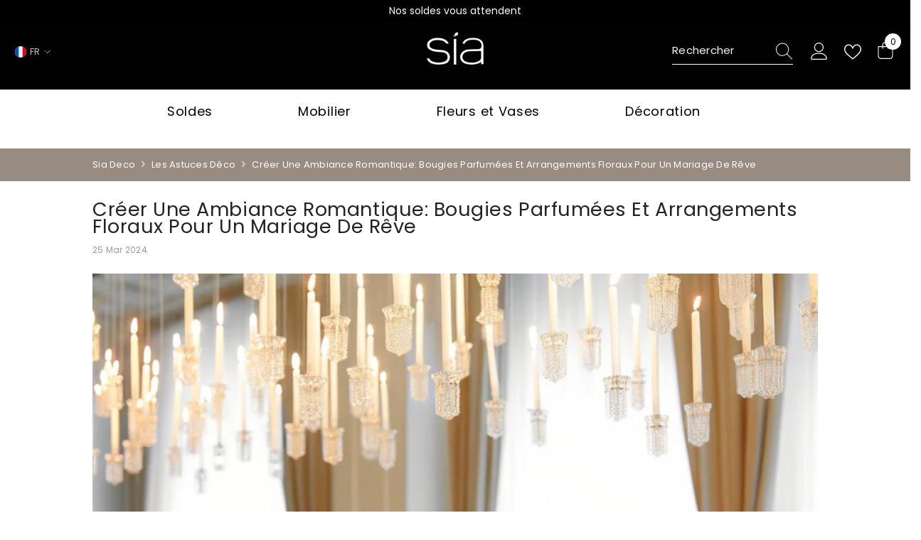

--- FILE ---
content_type: application/javascript
request_url: https://d36t3vo63wm3z7.cloudfront.net/organization/1523/chat_widget_content.js
body_size: 441
content:
    var url = 'https://app.getwax.io/whatsapp/buttons';
    var s = document.createElement('script');
    s.type = 'text/javascript';
    s.async = true;
    s.src = url;
    var options = {"enabled":true,"brandSetting":{"ctaText":"Démarrer la conversation","autoShow":true,"brandImg":"https://cdn.shopify.com/s/files/1/0496/1471/7093/files/images.png?v=1761838648","brandName":"Sia Deco","messageText":"Bonjour, j'ai une question à propos de ","phoneNumber":"+33744316092","welcomeText":"Bonjour,\nComment pouvons-nous aider ? ","borderRadius":"25","brandSubTitle":"Répond en quelques heures","backgroundColor":"#0a5f54"},"chatButtonSetting":{"width":"50","height":"50","ctaText":"","position":"right","marginLeft":"0","marginRight":"20","mobileWidth":"50","borderRadius":"25","marginBottom":"22","mobileHeight":"50","backgroundColor":"#000000","mobileMarginLeft":"0","mobileMarginRight":"20","mobileMarginBottom":"20"}};
    options.brandSetting = options.brandSetting || {};
    options.brandSetting.autoShow = false;

    s.onload = function () {
      BuildWhatsappChatInWidget(options);
    };
    var x = document.getElementsByTagName('script')[0];
    x.parentNode.insertBefore(s, x);
